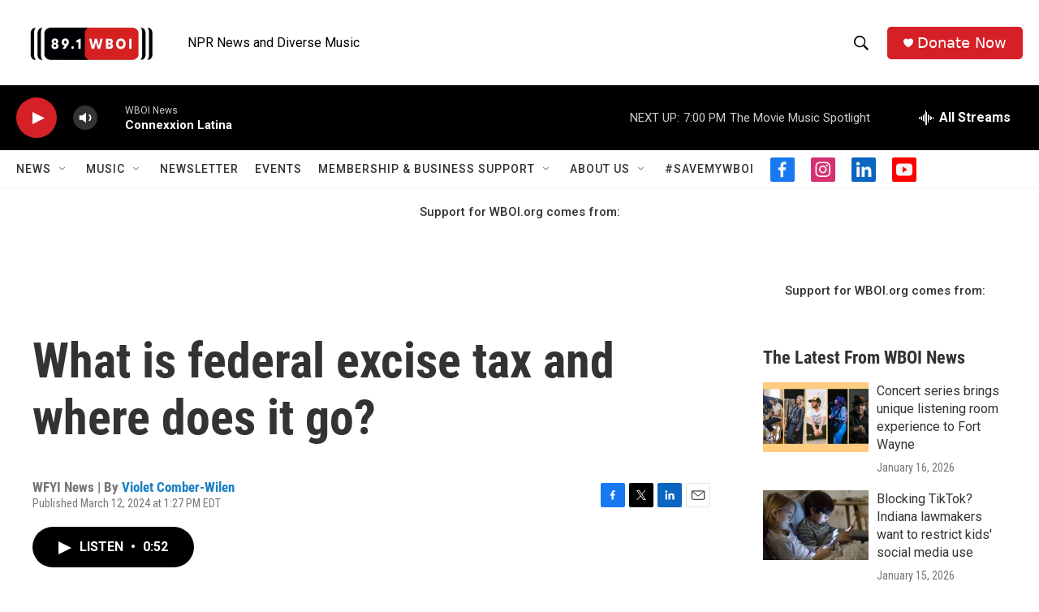

--- FILE ---
content_type: text/html; charset=utf-8
request_url: https://www.google.com/recaptcha/api2/aframe
body_size: 265
content:
<!DOCTYPE HTML><html><head><meta http-equiv="content-type" content="text/html; charset=UTF-8"></head><body><script nonce="pc7Y_bwUaH8EwEmNv4sXmg">/** Anti-fraud and anti-abuse applications only. See google.com/recaptcha */ try{var clients={'sodar':'https://pagead2.googlesyndication.com/pagead/sodar?'};window.addEventListener("message",function(a){try{if(a.source===window.parent){var b=JSON.parse(a.data);var c=clients[b['id']];if(c){var d=document.createElement('img');d.src=c+b['params']+'&rc='+(localStorage.getItem("rc::a")?sessionStorage.getItem("rc::b"):"");window.document.body.appendChild(d);sessionStorage.setItem("rc::e",parseInt(sessionStorage.getItem("rc::e")||0)+1);localStorage.setItem("rc::h",'1768778850967');}}}catch(b){}});window.parent.postMessage("_grecaptcha_ready", "*");}catch(b){}</script></body></html>